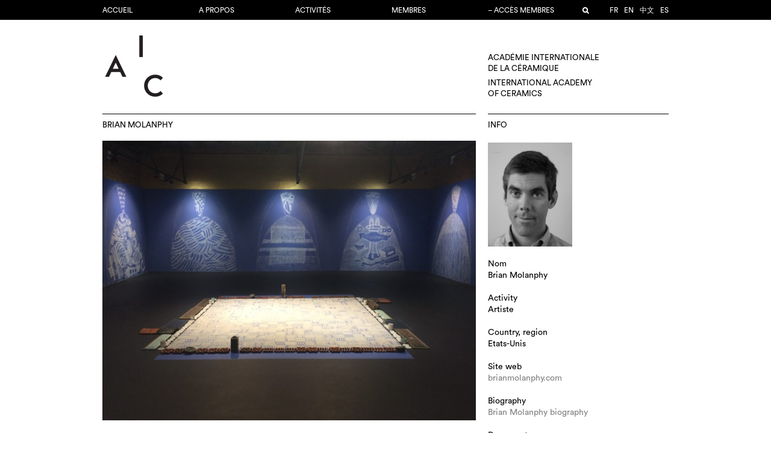

--- FILE ---
content_type: text/html; charset=UTF-8
request_url: https://www.aic-iac.org/member/brian-molanphy/
body_size: 9218
content:
<!DOCTYPE html>
<!--[if IE 7]>
<html class="ie ie7" lang="fr-FR">
<![endif]-->
<!--[if IE 8]>
<html class="ie ie8" lang="fr-FR">
<![endif]-->
<!--[if !(IE 7) | !(IE 8)  ]><!-->
<html lang="fr-FR">
<!--<![endif]-->
<head>
<meta charset="UTF-8" />
<meta name="viewport" content="width=device-width, initial-scale=1.0">
<title>  Brian Molanphy</title>
<link rel="profile" href="https://gmpg.org/xfn/11" />
<link rel="pingback" href="https://www.aic-iac.org/xmlrpc.php" />
<link rel="icon" type="image/png" href="https://www.aic-iac.org/wp-content/themes/aic-v2.2/images/favicon.png">
<script>
	const AIC = {
		home_url: "https://www.aic-iac.org",
		rest_url: "https://www.aic-iac.org/wp-json/"
	};
</script>
<meta name='robots' content='max-image-preview:large' />
<script type="text/javascript">
/* <![CDATA[ */
window._wpemojiSettings = {"baseUrl":"https:\/\/s.w.org\/images\/core\/emoji\/16.0.1\/72x72\/","ext":".png","svgUrl":"https:\/\/s.w.org\/images\/core\/emoji\/16.0.1\/svg\/","svgExt":".svg","source":{"concatemoji":"https:\/\/www.aic-iac.org\/wp-includes\/js\/wp-emoji-release.min.js?ver=6.8.3"}};
/*! This file is auto-generated */
!function(s,n){var o,i,e;function c(e){try{var t={supportTests:e,timestamp:(new Date).valueOf()};sessionStorage.setItem(o,JSON.stringify(t))}catch(e){}}function p(e,t,n){e.clearRect(0,0,e.canvas.width,e.canvas.height),e.fillText(t,0,0);var t=new Uint32Array(e.getImageData(0,0,e.canvas.width,e.canvas.height).data),a=(e.clearRect(0,0,e.canvas.width,e.canvas.height),e.fillText(n,0,0),new Uint32Array(e.getImageData(0,0,e.canvas.width,e.canvas.height).data));return t.every(function(e,t){return e===a[t]})}function u(e,t){e.clearRect(0,0,e.canvas.width,e.canvas.height),e.fillText(t,0,0);for(var n=e.getImageData(16,16,1,1),a=0;a<n.data.length;a++)if(0!==n.data[a])return!1;return!0}function f(e,t,n,a){switch(t){case"flag":return n(e,"\ud83c\udff3\ufe0f\u200d\u26a7\ufe0f","\ud83c\udff3\ufe0f\u200b\u26a7\ufe0f")?!1:!n(e,"\ud83c\udde8\ud83c\uddf6","\ud83c\udde8\u200b\ud83c\uddf6")&&!n(e,"\ud83c\udff4\udb40\udc67\udb40\udc62\udb40\udc65\udb40\udc6e\udb40\udc67\udb40\udc7f","\ud83c\udff4\u200b\udb40\udc67\u200b\udb40\udc62\u200b\udb40\udc65\u200b\udb40\udc6e\u200b\udb40\udc67\u200b\udb40\udc7f");case"emoji":return!a(e,"\ud83e\udedf")}return!1}function g(e,t,n,a){var r="undefined"!=typeof WorkerGlobalScope&&self instanceof WorkerGlobalScope?new OffscreenCanvas(300,150):s.createElement("canvas"),o=r.getContext("2d",{willReadFrequently:!0}),i=(o.textBaseline="top",o.font="600 32px Arial",{});return e.forEach(function(e){i[e]=t(o,e,n,a)}),i}function t(e){var t=s.createElement("script");t.src=e,t.defer=!0,s.head.appendChild(t)}"undefined"!=typeof Promise&&(o="wpEmojiSettingsSupports",i=["flag","emoji"],n.supports={everything:!0,everythingExceptFlag:!0},e=new Promise(function(e){s.addEventListener("DOMContentLoaded",e,{once:!0})}),new Promise(function(t){var n=function(){try{var e=JSON.parse(sessionStorage.getItem(o));if("object"==typeof e&&"number"==typeof e.timestamp&&(new Date).valueOf()<e.timestamp+604800&&"object"==typeof e.supportTests)return e.supportTests}catch(e){}return null}();if(!n){if("undefined"!=typeof Worker&&"undefined"!=typeof OffscreenCanvas&&"undefined"!=typeof URL&&URL.createObjectURL&&"undefined"!=typeof Blob)try{var e="postMessage("+g.toString()+"("+[JSON.stringify(i),f.toString(),p.toString(),u.toString()].join(",")+"));",a=new Blob([e],{type:"text/javascript"}),r=new Worker(URL.createObjectURL(a),{name:"wpTestEmojiSupports"});return void(r.onmessage=function(e){c(n=e.data),r.terminate(),t(n)})}catch(e){}c(n=g(i,f,p,u))}t(n)}).then(function(e){for(var t in e)n.supports[t]=e[t],n.supports.everything=n.supports.everything&&n.supports[t],"flag"!==t&&(n.supports.everythingExceptFlag=n.supports.everythingExceptFlag&&n.supports[t]);n.supports.everythingExceptFlag=n.supports.everythingExceptFlag&&!n.supports.flag,n.DOMReady=!1,n.readyCallback=function(){n.DOMReady=!0}}).then(function(){return e}).then(function(){var e;n.supports.everything||(n.readyCallback(),(e=n.source||{}).concatemoji?t(e.concatemoji):e.wpemoji&&e.twemoji&&(t(e.twemoji),t(e.wpemoji)))}))}((window,document),window._wpemojiSettings);
/* ]]> */
</script>
<style id='wp-emoji-styles-inline-css' type='text/css'>

	img.wp-smiley, img.emoji {
		display: inline !important;
		border: none !important;
		box-shadow: none !important;
		height: 1em !important;
		width: 1em !important;
		margin: 0 0.07em !important;
		vertical-align: -0.1em !important;
		background: none !important;
		padding: 0 !important;
	}
</style>
<style id='classic-theme-styles-inline-css' type='text/css'>
/*! This file is auto-generated */
.wp-block-button__link{color:#fff;background-color:#32373c;border-radius:9999px;box-shadow:none;text-decoration:none;padding:calc(.667em + 2px) calc(1.333em + 2px);font-size:1.125em}.wp-block-file__button{background:#32373c;color:#fff;text-decoration:none}
</style>
<style id='global-styles-inline-css' type='text/css'>
:root{--wp--preset--aspect-ratio--square: 1;--wp--preset--aspect-ratio--4-3: 4/3;--wp--preset--aspect-ratio--3-4: 3/4;--wp--preset--aspect-ratio--3-2: 3/2;--wp--preset--aspect-ratio--2-3: 2/3;--wp--preset--aspect-ratio--16-9: 16/9;--wp--preset--aspect-ratio--9-16: 9/16;--wp--preset--color--black: #000000;--wp--preset--color--cyan-bluish-gray: #abb8c3;--wp--preset--color--white: #ffffff;--wp--preset--color--pale-pink: #f78da7;--wp--preset--color--vivid-red: #cf2e2e;--wp--preset--color--luminous-vivid-orange: #ff6900;--wp--preset--color--luminous-vivid-amber: #fcb900;--wp--preset--color--light-green-cyan: #7bdcb5;--wp--preset--color--vivid-green-cyan: #00d084;--wp--preset--color--pale-cyan-blue: #8ed1fc;--wp--preset--color--vivid-cyan-blue: #0693e3;--wp--preset--color--vivid-purple: #9b51e0;--wp--preset--gradient--vivid-cyan-blue-to-vivid-purple: linear-gradient(135deg,rgba(6,147,227,1) 0%,rgb(155,81,224) 100%);--wp--preset--gradient--light-green-cyan-to-vivid-green-cyan: linear-gradient(135deg,rgb(122,220,180) 0%,rgb(0,208,130) 100%);--wp--preset--gradient--luminous-vivid-amber-to-luminous-vivid-orange: linear-gradient(135deg,rgba(252,185,0,1) 0%,rgba(255,105,0,1) 100%);--wp--preset--gradient--luminous-vivid-orange-to-vivid-red: linear-gradient(135deg,rgba(255,105,0,1) 0%,rgb(207,46,46) 100%);--wp--preset--gradient--very-light-gray-to-cyan-bluish-gray: linear-gradient(135deg,rgb(238,238,238) 0%,rgb(169,184,195) 100%);--wp--preset--gradient--cool-to-warm-spectrum: linear-gradient(135deg,rgb(74,234,220) 0%,rgb(151,120,209) 20%,rgb(207,42,186) 40%,rgb(238,44,130) 60%,rgb(251,105,98) 80%,rgb(254,248,76) 100%);--wp--preset--gradient--blush-light-purple: linear-gradient(135deg,rgb(255,206,236) 0%,rgb(152,150,240) 100%);--wp--preset--gradient--blush-bordeaux: linear-gradient(135deg,rgb(254,205,165) 0%,rgb(254,45,45) 50%,rgb(107,0,62) 100%);--wp--preset--gradient--luminous-dusk: linear-gradient(135deg,rgb(255,203,112) 0%,rgb(199,81,192) 50%,rgb(65,88,208) 100%);--wp--preset--gradient--pale-ocean: linear-gradient(135deg,rgb(255,245,203) 0%,rgb(182,227,212) 50%,rgb(51,167,181) 100%);--wp--preset--gradient--electric-grass: linear-gradient(135deg,rgb(202,248,128) 0%,rgb(113,206,126) 100%);--wp--preset--gradient--midnight: linear-gradient(135deg,rgb(2,3,129) 0%,rgb(40,116,252) 100%);--wp--preset--font-size--small: 13px;--wp--preset--font-size--medium: 20px;--wp--preset--font-size--large: 36px;--wp--preset--font-size--x-large: 42px;--wp--preset--spacing--20: 0.44rem;--wp--preset--spacing--30: 0.67rem;--wp--preset--spacing--40: 1rem;--wp--preset--spacing--50: 1.5rem;--wp--preset--spacing--60: 2.25rem;--wp--preset--spacing--70: 3.38rem;--wp--preset--spacing--80: 5.06rem;--wp--preset--shadow--natural: 6px 6px 9px rgba(0, 0, 0, 0.2);--wp--preset--shadow--deep: 12px 12px 50px rgba(0, 0, 0, 0.4);--wp--preset--shadow--sharp: 6px 6px 0px rgba(0, 0, 0, 0.2);--wp--preset--shadow--outlined: 6px 6px 0px -3px rgba(255, 255, 255, 1), 6px 6px rgba(0, 0, 0, 1);--wp--preset--shadow--crisp: 6px 6px 0px rgba(0, 0, 0, 1);}:where(.is-layout-flex){gap: 0.5em;}:where(.is-layout-grid){gap: 0.5em;}body .is-layout-flex{display: flex;}.is-layout-flex{flex-wrap: wrap;align-items: center;}.is-layout-flex > :is(*, div){margin: 0;}body .is-layout-grid{display: grid;}.is-layout-grid > :is(*, div){margin: 0;}:where(.wp-block-columns.is-layout-flex){gap: 2em;}:where(.wp-block-columns.is-layout-grid){gap: 2em;}:where(.wp-block-post-template.is-layout-flex){gap: 1.25em;}:where(.wp-block-post-template.is-layout-grid){gap: 1.25em;}.has-black-color{color: var(--wp--preset--color--black) !important;}.has-cyan-bluish-gray-color{color: var(--wp--preset--color--cyan-bluish-gray) !important;}.has-white-color{color: var(--wp--preset--color--white) !important;}.has-pale-pink-color{color: var(--wp--preset--color--pale-pink) !important;}.has-vivid-red-color{color: var(--wp--preset--color--vivid-red) !important;}.has-luminous-vivid-orange-color{color: var(--wp--preset--color--luminous-vivid-orange) !important;}.has-luminous-vivid-amber-color{color: var(--wp--preset--color--luminous-vivid-amber) !important;}.has-light-green-cyan-color{color: var(--wp--preset--color--light-green-cyan) !important;}.has-vivid-green-cyan-color{color: var(--wp--preset--color--vivid-green-cyan) !important;}.has-pale-cyan-blue-color{color: var(--wp--preset--color--pale-cyan-blue) !important;}.has-vivid-cyan-blue-color{color: var(--wp--preset--color--vivid-cyan-blue) !important;}.has-vivid-purple-color{color: var(--wp--preset--color--vivid-purple) !important;}.has-black-background-color{background-color: var(--wp--preset--color--black) !important;}.has-cyan-bluish-gray-background-color{background-color: var(--wp--preset--color--cyan-bluish-gray) !important;}.has-white-background-color{background-color: var(--wp--preset--color--white) !important;}.has-pale-pink-background-color{background-color: var(--wp--preset--color--pale-pink) !important;}.has-vivid-red-background-color{background-color: var(--wp--preset--color--vivid-red) !important;}.has-luminous-vivid-orange-background-color{background-color: var(--wp--preset--color--luminous-vivid-orange) !important;}.has-luminous-vivid-amber-background-color{background-color: var(--wp--preset--color--luminous-vivid-amber) !important;}.has-light-green-cyan-background-color{background-color: var(--wp--preset--color--light-green-cyan) !important;}.has-vivid-green-cyan-background-color{background-color: var(--wp--preset--color--vivid-green-cyan) !important;}.has-pale-cyan-blue-background-color{background-color: var(--wp--preset--color--pale-cyan-blue) !important;}.has-vivid-cyan-blue-background-color{background-color: var(--wp--preset--color--vivid-cyan-blue) !important;}.has-vivid-purple-background-color{background-color: var(--wp--preset--color--vivid-purple) !important;}.has-black-border-color{border-color: var(--wp--preset--color--black) !important;}.has-cyan-bluish-gray-border-color{border-color: var(--wp--preset--color--cyan-bluish-gray) !important;}.has-white-border-color{border-color: var(--wp--preset--color--white) !important;}.has-pale-pink-border-color{border-color: var(--wp--preset--color--pale-pink) !important;}.has-vivid-red-border-color{border-color: var(--wp--preset--color--vivid-red) !important;}.has-luminous-vivid-orange-border-color{border-color: var(--wp--preset--color--luminous-vivid-orange) !important;}.has-luminous-vivid-amber-border-color{border-color: var(--wp--preset--color--luminous-vivid-amber) !important;}.has-light-green-cyan-border-color{border-color: var(--wp--preset--color--light-green-cyan) !important;}.has-vivid-green-cyan-border-color{border-color: var(--wp--preset--color--vivid-green-cyan) !important;}.has-pale-cyan-blue-border-color{border-color: var(--wp--preset--color--pale-cyan-blue) !important;}.has-vivid-cyan-blue-border-color{border-color: var(--wp--preset--color--vivid-cyan-blue) !important;}.has-vivid-purple-border-color{border-color: var(--wp--preset--color--vivid-purple) !important;}.has-vivid-cyan-blue-to-vivid-purple-gradient-background{background: var(--wp--preset--gradient--vivid-cyan-blue-to-vivid-purple) !important;}.has-light-green-cyan-to-vivid-green-cyan-gradient-background{background: var(--wp--preset--gradient--light-green-cyan-to-vivid-green-cyan) !important;}.has-luminous-vivid-amber-to-luminous-vivid-orange-gradient-background{background: var(--wp--preset--gradient--luminous-vivid-amber-to-luminous-vivid-orange) !important;}.has-luminous-vivid-orange-to-vivid-red-gradient-background{background: var(--wp--preset--gradient--luminous-vivid-orange-to-vivid-red) !important;}.has-very-light-gray-to-cyan-bluish-gray-gradient-background{background: var(--wp--preset--gradient--very-light-gray-to-cyan-bluish-gray) !important;}.has-cool-to-warm-spectrum-gradient-background{background: var(--wp--preset--gradient--cool-to-warm-spectrum) !important;}.has-blush-light-purple-gradient-background{background: var(--wp--preset--gradient--blush-light-purple) !important;}.has-blush-bordeaux-gradient-background{background: var(--wp--preset--gradient--blush-bordeaux) !important;}.has-luminous-dusk-gradient-background{background: var(--wp--preset--gradient--luminous-dusk) !important;}.has-pale-ocean-gradient-background{background: var(--wp--preset--gradient--pale-ocean) !important;}.has-electric-grass-gradient-background{background: var(--wp--preset--gradient--electric-grass) !important;}.has-midnight-gradient-background{background: var(--wp--preset--gradient--midnight) !important;}.has-small-font-size{font-size: var(--wp--preset--font-size--small) !important;}.has-medium-font-size{font-size: var(--wp--preset--font-size--medium) !important;}.has-large-font-size{font-size: var(--wp--preset--font-size--large) !important;}.has-x-large-font-size{font-size: var(--wp--preset--font-size--x-large) !important;}
:where(.wp-block-post-template.is-layout-flex){gap: 1.25em;}:where(.wp-block-post-template.is-layout-grid){gap: 1.25em;}
:where(.wp-block-columns.is-layout-flex){gap: 2em;}:where(.wp-block-columns.is-layout-grid){gap: 2em;}
:root :where(.wp-block-pullquote){font-size: 1.5em;line-height: 1.6;}
</style>
<link rel='stylesheet' id='stylesheet-css' href='https://www.aic-iac.org/wp-content/themes/aic-v2.2/style.css?ver=017' type='text/css' media='all' />
<link rel='stylesheet' id='fancybox-styles-css' href='https://www.aic-iac.org/wp-content/themes/aic-v2.2/js/fancybox/jquery.fancybox.css?ver=6.8.3' type='text/css' media='all' />
<script type="text/javascript" src="https://www.aic-iac.org/wp-content/themes/aic-v2.2/js/abduct-v3.js?ver=1.3" id="abduct-js"></script>
<script type="text/javascript" src="https://www.aic-iac.org/wp-content/themes/aic-v2.2/payments/payments.js?ver=2" id="payments-js"></script>
<script type="text/javascript" src="https://www.aic-iac.org/wp-includes/js/jquery/jquery.min.js?ver=3.7.1" id="jquery-core-js"></script>
<script type="text/javascript" src="https://www.aic-iac.org/wp-includes/js/jquery/jquery-migrate.min.js?ver=3.4.1" id="jquery-migrate-js"></script>
<script type="text/javascript" src="https://www.aic-iac.org/wp-content/themes/aic-v2.2/js/jquery.slides.min.js?ver=6.8.3" id="slidejs-js"></script>
<script type="text/javascript" src="https://www.aic-iac.org/wp-content/themes/aic-v2.2/js/masonry.pkgd.min.js?ver=6.8.3" id="masonry-script-js"></script>
<script type="text/javascript" src="https://www.aic-iac.org/wp-content/themes/aic-v2.2/js/imagesloaded.pkgd.min.js?ver=6.8.3" id="imagesloaded-script-js"></script>
<script type="text/javascript" id="theme-script-js-extra">
/* <![CDATA[ */
var wp = {"ajaxurl":"https:\/\/www.aic-iac.org\/wp-admin\/admin-ajax.php","resturl":"https:\/\/www.aic-iac.org\/wp-json\/aic\/v1","nonce":"fd79fd2b0d"};
/* ]]> */
</script>
<script type="text/javascript" src="https://www.aic-iac.org/wp-content/themes/aic-v2.2/js/script.js?ver=6.8.3" id="theme-script-js"></script>
<script type="text/javascript" src="https://www.aic-iac.org/wp-content/themes/aic-v2.2/js/fancybox/jquery.fancybox.pack.js?ver=6.8.3" id="fancybox-script-js"></script>
<script type="text/javascript" src="https://www.aic-iac.org/wp-content/themes/aic-v2.2/js/build-v7.1.js?ver=7.1" id="build-js"></script>
<link rel="https://api.w.org/" href="https://www.aic-iac.org/wp-json/" /><link rel="EditURI" type="application/rsd+xml" title="RSD" href="https://www.aic-iac.org/xmlrpc.php?rsd" />
<meta name="generator" content="WordPress 6.8.3" />
<link rel="canonical" href="https://www.aic-iac.org/member/brian-molanphy/" />
<link rel='shortlink' href='https://www.aic-iac.org/?p=12924' />
<link rel="alternate" title="oEmbed (JSON)" type="application/json+oembed" href="https://www.aic-iac.org/wp-json/oembed/1.0/embed?url=https%3A%2F%2Fwww.aic-iac.org%2Fmember%2Fbrian-molanphy%2F" />
<link rel="alternate" title="oEmbed (XML)" type="text/xml+oembed" href="https://www.aic-iac.org/wp-json/oembed/1.0/embed?url=https%3A%2F%2Fwww.aic-iac.org%2Fmember%2Fbrian-molanphy%2F&#038;format=xml" />
<link rel="alternate" href="https://www.aic-iac.org/member/brian-molanphy/" hreflang="fr" /><link rel="alternate" href="https://www.aic-iac.org/en/member/brian-molanphy/" hreflang="en" /><link rel="alternate" href="https://www.aic-iac.org/ja/member/brian-molanphy/" hreflang="ja" /><link rel="alternate" href="https://www.aic-iac.org/zh/member/brian-molanphy/" hreflang="zh" /><link rel="alternate" href="https://www.aic-iac.org/es/member/brian-molanphy/" hreflang="es" /></head>

<body class="wp-singular member-template-default single single-member postid-12924 wp-theme-aic-v22">
	<script>
	  (function(i,s,o,g,r,a,m){i['GoogleAnalyticsObject']=r;i[r]=i[r]||function(){
	  (i[r].q=i[r].q||[]).push(arguments)},i[r].l=1*new Date();a=s.createElement(o),
	  m=s.getElementsByTagName(o)[0];a.async=1;a.src=g;m.parentNode.insertBefore(a,m)
	  })(window,document,'script','//www.google-analytics.com/analytics.js','ga');

	  ga('create', 'UA-73002140-1', 'auto');
	  ga('send', 'pageview');
	</script>


	<div class="nav-wrapper">
		<div id="nav">
			<div class="nav-content">
				<div class="menu-wrapper">
					<a href="#"><div id="menu-btn" class="lines"></div></a>
					<div class="menu-menu-1-container"><ul id="menu-menu-1" class="menu-left"><li id="menu-item-75527" class="menu-item menu-item-type-custom menu-item-object-custom menu-item-75527"><a href="https://aic-iac.org">Accueil</a></li>
<li id="menu-item-17372" class="menu-item menu-item-type-post_type menu-item-object-page menu-item-17372"><a href="https://www.aic-iac.org/academie/">A propos</a></li>
<li id="menu-item-76664" class="menu-item menu-item-type-post_type menu-item-object-page menu-item-76664"><a href="https://www.aic-iac.org/activite/">Activités</a></li>
<li id="menu-item-25" class="menu-item menu-item-type-post_type menu-item-object-page menu-item-25"><a href="https://www.aic-iac.org/membres/">Membres</a></li>
<li id="menu-item-75606" class="menu-item menu-item-type-post_type menu-item-object-page menu-item-75606"><a href="https://www.aic-iac.org/login/">&#8211; Accès membres</a></li>
</ul></div>					<div class="right-menu">
						<ul>
							<li class="langue"><ul class="sublanguage-language-list"><a href="https://www.aic-iac.org/member/brian-molanphy/" class="current">fr</a><a href="https://www.aic-iac.org/en/member/brian-molanphy/">en</a><a href="https://www.aic-iac.org/zh/member/brian-molanphy/">中文</a><a href="https://www.aic-iac.org/es/member/brian-molanphy/">es</a></ul></li>
														<li class="search hide">
								<a href="#" class="loupe"></a>
								<form action="https://www.aic-iac.org" method="get">
									<input type="text" name="s" value="">
									<input type="submit" value="submit">
								</form>
							</li>
						</ul>
					</div>
				</div>
			</div>
		</div>
	</div>
	<div id="page">
		<div class="page-content">
			<div class="page-wrapper">
				<div id="header">
										<a href="https://www.aic-iac.org"><div id="logo"><img src="https://www.aic-iac.org/wp-content/themes/aic-v2.2/images/logo-double.png"></div></a>
					<a href="https://www.aic-iac.org">
					<div id="desc">
						<p>
							Académie internationale<br />
							de la céramique
						</p>
						<p>
							International Academy<br />
							of ceramics
						</p>
					</div>
					</a>
				</div>

		<div id="main" class="member">

			
				
											<div class="module-wrapper width-4">
							<div class="module-container">
								<h2>Brian Molanphy</h2>
								<div class="module-content">
																		<div class="figure portfolio-main"><a onclick="Shadowbox.open(56132)"><img src="https://www.aic-iac.org/wp-content/uploads/不期而癒-Coven-21-2-scaled.jpg" width="2560" height="1920" sizes="(min-width 900px) 620px, 900px" srcset="https://www.aic-iac.org/wp-content/uploads/不期而癒-Coven-21-2-140x140.jpg 140w,https://www.aic-iac.org/wp-content/uploads/不期而癒-Coven-21-2-300x225.jpg 300w,https://www.aic-iac.org/wp-content/uploads/不期而癒-Coven-21-2-768x576.jpg 768w,https://www.aic-iac.org/wp-content/uploads/不期而癒-Coven-21-2-940x705.jpg 940w,https://www.aic-iac.org/wp-content/uploads/不期而癒-Coven-21-2-1536x1152.jpg 1536w,https://www.aic-iac.org/wp-content/uploads/不期而癒-Coven-21-2-2048x1536.jpg 2048w,https://www.aic-iac.org/wp-content/uploads/不期而癒-Coven-21-2-scaled.jpg 2560w"></a></div><br/><br/><br/><div class="colonnes"><p>Brian Molanphy’s attention to flux, endurance, transgression, &amp; history informs his art, first accomplished through books &amp; muck. As a bookmaker &amp; baker, he learned to apprehend the world through containers. Coupled with the muck of paper pulp, printer’s ink, pastry cream, &amp; bread dough, containment led to ceramics. In addition to American venues such as the Nasher Sculpture Center, the Kimbell Art Museum, &amp; the San Angelo Museum of Fine Arts, exhibitions include venues in Asia, Europe, &amp; North America. These &amp; other publications are documented on his website.</p>
<p>He was graduated magna cum laude with Distinction in Art from Colorado College. A University Fellowship provided for an M.F.A. in Ceramics from Pennsylvania State University (PSU). Fellowships from the Fulbright Commission, the Camargo Foundation, &amp; the Brown Foundation brought him to France. He taught at Colorado College, PSU, &amp; the Alberta College of Art &amp; Design (ACAD) &amp; he now teaches at Southern Methodist University (SMU) where he is Professor of Art in the Meadows School of the Arts. Sam Taylor Fellowships as well as SMU’s President’s Partners grant, University Research Council grants, Meadows Summer Fellowship, Meadows Faculty Development grants, &amp; Division of Art grants have supported his artistic production nationally &amp; internationally, especially in Taiwan. Molanphy has lectured &amp; participated in panel discussions for the Newberry Library, the Franco-American Commission for Educational &amp; Cultural Exchange, the National Council on Education for the Ceramic Arts (NCECA), the Nasher Sculpture Center, as well as several universities. Molanphy is a member of Phi Beta Kappa &amp; is represented in public &amp; private collections in North America, East Asia, &amp; Europe.</p>
</div><div id="member-portfolio-container"><div class="portfolio-thumb"><div class="content"><a onclick="Shadowbox.open(56135)"><img src="https://www.aic-iac.org/wp-content/uploads/Silent-Partner-Todora-5-scaled.jpg" width="2560" height="1707" sizes="(min-width 900px) 620px, 900px" srcset="https://www.aic-iac.org/wp-content/uploads/Silent-Partner-Todora-5-140x140.jpg 140w,https://www.aic-iac.org/wp-content/uploads/Silent-Partner-Todora-5-300x200.jpg 300w,https://www.aic-iac.org/wp-content/uploads/Silent-Partner-Todora-5-768x512.jpg 768w,https://www.aic-iac.org/wp-content/uploads/Silent-Partner-Todora-5-940x627.jpg 940w,https://www.aic-iac.org/wp-content/uploads/Silent-Partner-Todora-5-1536x1024.jpg 1536w,https://www.aic-iac.org/wp-content/uploads/Silent-Partner-Todora-5-2048x1365.jpg 2048w,https://www.aic-iac.org/wp-content/uploads/Silent-Partner-Todora-5-scaled.jpg 2560w"></a></div></div><div class="portfolio-thumb"><div class="content"><a onclick="Shadowbox.open(56126)"><img src="https://www.aic-iac.org/wp-content/uploads/燒杯-瓶子-盒子-beaker-bottle-box.jpg" width="2370" height="823" sizes="(min-width 900px) 620px, 900px" srcset="https://www.aic-iac.org/wp-content/uploads/燒杯-瓶子-盒子-beaker-bottle-box-140x140.jpg 140w,https://www.aic-iac.org/wp-content/uploads/燒杯-瓶子-盒子-beaker-bottle-box-300x104.jpg 300w,https://www.aic-iac.org/wp-content/uploads/燒杯-瓶子-盒子-beaker-bottle-box-768x267.jpg 768w,https://www.aic-iac.org/wp-content/uploads/燒杯-瓶子-盒子-beaker-bottle-box-940x326.jpg 940w,https://www.aic-iac.org/wp-content/uploads/燒杯-瓶子-盒子-beaker-bottle-box-1536x533.jpg 1536w,https://www.aic-iac.org/wp-content/uploads/燒杯-瓶子-盒子-beaker-bottle-box-2048x711.jpg 2048w,https://www.aic-iac.org/wp-content/uploads/燒杯-瓶子-盒子-beaker-bottle-box.jpg 2370w"></a></div></div><div class="portfolio-thumb"><div class="content"><a onclick="Shadowbox.open(56127)"><img src="https://www.aic-iac.org/wp-content/uploads/肚臍-Belly-Button-scaled.jpg" width="2560" height="1073" sizes="(min-width 900px) 620px, 900px" srcset="https://www.aic-iac.org/wp-content/uploads/肚臍-Belly-Button-140x140.jpg 140w,https://www.aic-iac.org/wp-content/uploads/肚臍-Belly-Button-300x126.jpg 300w,https://www.aic-iac.org/wp-content/uploads/肚臍-Belly-Button-768x322.jpg 768w,https://www.aic-iac.org/wp-content/uploads/肚臍-Belly-Button-940x394.jpg 940w,https://www.aic-iac.org/wp-content/uploads/肚臍-Belly-Button-1536x644.jpg 1536w,https://www.aic-iac.org/wp-content/uploads/肚臍-Belly-Button-2048x859.jpg 2048w,https://www.aic-iac.org/wp-content/uploads/肚臍-Belly-Button-scaled.jpg 2560w"></a></div></div><div class="portfolio-thumb"><div class="content"><a onclick="Shadowbox.open(56128)"><img src="https://www.aic-iac.org/wp-content/uploads/Nothing-Definite-But-Definitely-Something-scaled.jpg" width="2560" height="889" sizes="(min-width 900px) 620px, 900px" srcset="https://www.aic-iac.org/wp-content/uploads/Nothing-Definite-But-Definitely-Something-140x140.jpg 140w,https://www.aic-iac.org/wp-content/uploads/Nothing-Definite-But-Definitely-Something-300x104.jpg 300w,https://www.aic-iac.org/wp-content/uploads/Nothing-Definite-But-Definitely-Something-768x267.jpg 768w,https://www.aic-iac.org/wp-content/uploads/Nothing-Definite-But-Definitely-Something-940x326.jpg 940w,https://www.aic-iac.org/wp-content/uploads/Nothing-Definite-But-Definitely-Something-1536x533.jpg 1536w,https://www.aic-iac.org/wp-content/uploads/Nothing-Definite-But-Definitely-Something-2048x711.jpg 2048w,https://www.aic-iac.org/wp-content/uploads/Nothing-Definite-But-Definitely-Something-scaled.jpg 2560w"></a></div></div><div class="clear"></div></div><div id="member-shadowbox"></div>
<script src="https://www.aic-iac.org/wp-content/themes/aic-v2.2/js/builder7.7.js"></script>
<script src="https://www.aic-iac.org/wp-content/themes/aic-v2.2/js/shadowbox.js"></script>
<script>
  Shadowbox.medias = [{"id":"56132","caption":"Title&nbsp;: \u4e0d\u671f\u800c\u7652 Coven-21, dimension&nbsp;: galerie de 140 m\u00e8tres carr\u00e9s, medium&nbsp;: plusieurs, technique&nbsp;: plusieurs","src":"https:\/\/www.aic-iac.org\/wp-content\/uploads\/\u4e0d\u671f\u800c\u7652-Coven-21-2-scaled.jpg","width":2560,"height":1920,"type":"image\/jpeg","sizes":[{"src":"https:\/\/www.aic-iac.org\/wp-content\/uploads\/\u4e0d\u671f\u800c\u7652-Coven-21-2-140x140.jpg","width":140,"height":140},{"src":"https:\/\/www.aic-iac.org\/wp-content\/uploads\/\u4e0d\u671f\u800c\u7652-Coven-21-2-300x225.jpg","width":300,"height":225},{"src":"https:\/\/www.aic-iac.org\/wp-content\/uploads\/\u4e0d\u671f\u800c\u7652-Coven-21-2-768x576.jpg","width":768,"height":576},{"src":"https:\/\/www.aic-iac.org\/wp-content\/uploads\/\u4e0d\u671f\u800c\u7652-Coven-21-2-940x705.jpg","width":940,"height":705},{"src":"https:\/\/www.aic-iac.org\/wp-content\/uploads\/\u4e0d\u671f\u800c\u7652-Coven-21-2-1536x1152.jpg","width":1536,"height":1152},{"src":"https:\/\/www.aic-iac.org\/wp-content\/uploads\/\u4e0d\u671f\u800c\u7652-Coven-21-2-2048x1536.jpg","width":2048,"height":1536},{"src":"https:\/\/www.aic-iac.org\/wp-content\/uploads\/\u4e0d\u671f\u800c\u7652-Coven-21-2-scaled.jpg","width":2560,"height":1920}],"embed":""},{"id":"56135","caption":"Title&nbsp;: Silent Partner, dimension&nbsp;: variables, medium&nbsp;: plusieurs, technique&nbsp;: plusieurs, date&nbsp;: 2021 photo: Kevin Todora pour Nasher Sculpture Center","src":"https:\/\/www.aic-iac.org\/wp-content\/uploads\/Silent-Partner-Todora-5-scaled.jpg","width":2560,"height":1707,"type":"image\/jpeg","sizes":[{"src":"https:\/\/www.aic-iac.org\/wp-content\/uploads\/Silent-Partner-Todora-5-140x140.jpg","width":140,"height":140},{"src":"https:\/\/www.aic-iac.org\/wp-content\/uploads\/Silent-Partner-Todora-5-300x200.jpg","width":300,"height":200},{"src":"https:\/\/www.aic-iac.org\/wp-content\/uploads\/Silent-Partner-Todora-5-768x512.jpg","width":768,"height":512},{"src":"https:\/\/www.aic-iac.org\/wp-content\/uploads\/Silent-Partner-Todora-5-940x627.jpg","width":940,"height":627},{"src":"https:\/\/www.aic-iac.org\/wp-content\/uploads\/Silent-Partner-Todora-5-1536x1024.jpg","width":1536,"height":1024},{"src":"https:\/\/www.aic-iac.org\/wp-content\/uploads\/Silent-Partner-Todora-5-2048x1365.jpg","width":2048,"height":1365},{"src":"https:\/\/www.aic-iac.org\/wp-content\/uploads\/Silent-Partner-Todora-5-scaled.jpg","width":2560,"height":1707}],"embed":""},{"id":"56126","caption":"Title&nbsp;: \u71d2\u676f, \u74f6\u5b50, \u76d2\u5b50 beaker, bottle, box, dimension&nbsp;: 28cm de hauteur chaque contenant, medium&nbsp;: plusieurs, technique&nbsp;: modelage, date&nbsp;: 2021","src":"https:\/\/www.aic-iac.org\/wp-content\/uploads\/\u71d2\u676f-\u74f6\u5b50-\u76d2\u5b50-beaker-bottle-box.jpg","width":2370,"height":823,"type":"image\/jpeg","sizes":[{"src":"https:\/\/www.aic-iac.org\/wp-content\/uploads\/\u71d2\u676f-\u74f6\u5b50-\u76d2\u5b50-beaker-bottle-box-140x140.jpg","width":140,"height":140},{"src":"https:\/\/www.aic-iac.org\/wp-content\/uploads\/\u71d2\u676f-\u74f6\u5b50-\u76d2\u5b50-beaker-bottle-box-300x104.jpg","width":300,"height":104},{"src":"https:\/\/www.aic-iac.org\/wp-content\/uploads\/\u71d2\u676f-\u74f6\u5b50-\u76d2\u5b50-beaker-bottle-box-768x267.jpg","width":768,"height":267},{"src":"https:\/\/www.aic-iac.org\/wp-content\/uploads\/\u71d2\u676f-\u74f6\u5b50-\u76d2\u5b50-beaker-bottle-box-940x326.jpg","width":940,"height":326},{"src":"https:\/\/www.aic-iac.org\/wp-content\/uploads\/\u71d2\u676f-\u74f6\u5b50-\u76d2\u5b50-beaker-bottle-box-1536x533.jpg","width":1536,"height":533},{"src":"https:\/\/www.aic-iac.org\/wp-content\/uploads\/\u71d2\u676f-\u74f6\u5b50-\u76d2\u5b50-beaker-bottle-box-2048x711.jpg","width":2048,"height":711},{"src":"https:\/\/www.aic-iac.org\/wp-content\/uploads\/\u71d2\u676f-\u74f6\u5b50-\u76d2\u5b50-beaker-bottle-box.jpg","width":2370,"height":823}],"embed":""},{"id":"56127","caption":"Title&nbsp;: \u809a\u81cd Belly Button, dimension&nbsp;: 28cm de longueur ou hauteur chaque contenant, medium&nbsp;: plusieurs, technique&nbsp;: plaque, date&nbsp;: 2021","src":"https:\/\/www.aic-iac.org\/wp-content\/uploads\/\u809a\u81cd-Belly-Button-scaled.jpg","width":2560,"height":1073,"type":"image\/jpeg","sizes":[{"src":"https:\/\/www.aic-iac.org\/wp-content\/uploads\/\u809a\u81cd-Belly-Button-140x140.jpg","width":140,"height":140},{"src":"https:\/\/www.aic-iac.org\/wp-content\/uploads\/\u809a\u81cd-Belly-Button-300x126.jpg","width":300,"height":126},{"src":"https:\/\/www.aic-iac.org\/wp-content\/uploads\/\u809a\u81cd-Belly-Button-768x322.jpg","width":768,"height":322},{"src":"https:\/\/www.aic-iac.org\/wp-content\/uploads\/\u809a\u81cd-Belly-Button-940x394.jpg","width":940,"height":394},{"src":"https:\/\/www.aic-iac.org\/wp-content\/uploads\/\u809a\u81cd-Belly-Button-1536x644.jpg","width":1536,"height":644},{"src":"https:\/\/www.aic-iac.org\/wp-content\/uploads\/\u809a\u81cd-Belly-Button-2048x859.jpg","width":2048,"height":859},{"src":"https:\/\/www.aic-iac.org\/wp-content\/uploads\/\u809a\u81cd-Belly-Button-scaled.jpg","width":2560,"height":1073}],"embed":""},{"id":"56128","caption":"Title&nbsp;: Nothing Definite But Definitely Something, dimension&nbsp;: 40cm chaque carr\u00e9, medium&nbsp;: gr\u00e8s noir, technique&nbsp;: plaque, sgraffito, date&nbsp;: 2021","src":"https:\/\/www.aic-iac.org\/wp-content\/uploads\/Nothing-Definite-But-Definitely-Something-scaled.jpg","width":2560,"height":889,"type":"image\/jpeg","sizes":[{"src":"https:\/\/www.aic-iac.org\/wp-content\/uploads\/Nothing-Definite-But-Definitely-Something-140x140.jpg","width":140,"height":140},{"src":"https:\/\/www.aic-iac.org\/wp-content\/uploads\/Nothing-Definite-But-Definitely-Something-300x104.jpg","width":300,"height":104},{"src":"https:\/\/www.aic-iac.org\/wp-content\/uploads\/Nothing-Definite-But-Definitely-Something-768x267.jpg","width":768,"height":267},{"src":"https:\/\/www.aic-iac.org\/wp-content\/uploads\/Nothing-Definite-But-Definitely-Something-940x326.jpg","width":940,"height":326},{"src":"https:\/\/www.aic-iac.org\/wp-content\/uploads\/Nothing-Definite-But-Definitely-Something-1536x533.jpg","width":1536,"height":533},{"src":"https:\/\/www.aic-iac.org\/wp-content\/uploads\/Nothing-Definite-But-Definitely-Something-2048x711.jpg","width":2048,"height":711},{"src":"https:\/\/www.aic-iac.org\/wp-content\/uploads\/Nothing-Definite-But-Definitely-Something-scaled.jpg","width":2560,"height":889}],"embed":""}];
  addEventListener("DOMContentLoaded", function() {
    Builder77.build(Shadowbox.build(), document.getElementById("member-shadowbox"));
  });
  addEventListener("resize", function() {
    Shadowbox.render();
  });
</script>
								</div>
							</div>
						</div>
						<div class="module-wrapper width-2">
							<div class="subpage-block">
								<div class="module-container">
									<h2>Info</h2>
									<div class="module-content">
										<div class="module-col cols-1"><div class="module-col-content"><img width="300" height="370" src="https://www.aic-iac.org/wp-content/uploads/molanphy-aic-portrait-300x370.jpg" class="attachment-medium size-medium" alt="" decoding="async" fetchpriority="high" srcset="https://www.aic-iac.org/wp-content/uploads/molanphy-aic-portrait-300x370.jpg 300w, https://www.aic-iac.org/wp-content/uploads/molanphy-aic-portrait.jpg 472w" sizes="(max-width: 300px) 100vw, 300px" /></div></div><div class="clear"></div><div class="info">Nom<br/>Brian Molanphy<br/><br/>Activity<br/>Artiste<br/><br/>Country, region<br/>Etats-Unis<br/><br/>Site web<br/><a href="http://brianmolanphy.com">brianmolanphy.com</a><br/><br/>Biography<br/><a href="https://www.aic-iac.org/wp-content/uploads/Brian-Molanphy-biography.pdf">Brian Molanphy biography</a><br/><br/>Documents<br/><a href="https://www.aic-iac.org/wp-content/uploads/ATT65687.pdf">ATT65687</a><br/><a href="https://www.aic-iac.org/wp-content/uploads/Architectural-Ceramics-in-the-21st-Century.pdf">Architectural Ceramics in the 21st Century</a><br/><a href="https://www.aic-iac.org/wp-content/uploads/Ordered-EarthsChaotic-Energy.pdf">Ordered EarthsChaotic Energy</a><br/><a href="https://www.aic-iac.org/wp-content/uploads/Primal-Matter-An-Annotated-Bibliography-for-Ceramics-Art-Journal.pdf">Primal Matter- An Annotated Bibliography for Ceramics (Art Journal)</a><br/><a href="https://www.aic-iac.org/wp-content/uploads/To-Boldly-Fail-Where-No-Man-Has-Failed-Before.pdf">To Boldly Fail Where No Man Has Failed Before!</a><br/><br/></div>									</div>
								</div>
							</div>
						</div>
					
				
			
		</div><!--#main-->





			<div class="clear footer">
				<div class="top-footer">
				</div>
				<div class="footer-left">
					<div class="social">
						<ul>
							<li><a class="facebook" href="https://www.facebook.com/IACGENEVA" target="_blank"></a></li>
							<li><a class="instagram" href="https://www.instagram.com/internationalacademyofceramics" target="_blank"></a></li>
							<!--
							<li><a class="youtube"></a></li>
							<li><a class="twitter"></a></li>
							<li><a class="instagram"></a></li>
							<li><a class="linkedin"></a></li>
 							-->
						</ul>
					</div>
					<div class="credits">
						<p>AIC-IAC, Musée Ariana, 10 Avenue de la Paix, 1202 Geneva - Switzerland</p>
						<p>Copyright © 2014 Académie Internationale de la Céramique</p>
						<p>Credits concept & design NASK.CC</p>
					</div>
				</div>
				<div class="footer-middle">
					<div class="menu-menu2-container"><ul id="menu-menu2" class="footer-menu"><li id="menu-item-75613" class="menu-item menu-item-type-post_type menu-item-object-page menu-item-75613"><a href="https://www.aic-iac.org/activite/">Activités</a></li>
<li id="menu-item-75612" class="menu-item menu-item-type-post_type menu-item-object-page menu-item-75612"><a href="https://www.aic-iac.org/academie/archive-historique/">Archives historiques</a></li>
<li id="menu-item-18785" class="menu-item menu-item-type-post_type menu-item-object-page menu-item-18785"><a href="https://www.aic-iac.org/academie/donation/">Fonds et donations</a></li>
<li id="menu-item-58479" class="menu-item menu-item-type-post_type menu-item-object-page menu-item-58479"><a href="https://www.aic-iac.org/contact/">Contact</a></li>
</ul></div>				</div>
				<div class="footer-right">
					<div class="sponsor">
						<p>NGO in official partnership with UNESCO</p>
						<p>
							<img src="https://www.aic-iac.org/wp-content/themes/aic-v2.2/images/ville-de-geneve.png" class="ville-de-geneve" />
						</p>
					</div>
				</div>
			</div>
		</div><!--.page-wrapper-->
	</div><!--.page-content-->
</div><!--#page-->

<script type="speculationrules">
{"prefetch":[{"source":"document","where":{"and":[{"href_matches":"\/*"},{"not":{"href_matches":["\/wp-*.php","\/wp-admin\/*","\/wp-content\/uploads\/*","\/wp-content\/*","\/wp-content\/plugins\/*","\/wp-content\/themes\/aic-v2.2\/*","\/*\\?(.+)"]}},{"not":{"selector_matches":"a[rel~=\"nofollow\"]"}},{"not":{"selector_matches":".no-prefetch, .no-prefetch a"}}]},"eagerness":"conservative"}]}
</script>
<script type="text/javascript" id="sublanguage-ajax-js-extra">
/* <![CDATA[ */
var sublanguage = {"current":"fr","languages":[{"name":"Fran\u00e7ais","slug":"fr","id":"10051","prefix":"_fr_","tag":"","locale":"fr_FR","isDefault":true,"isMain":true,"isSub":false,"home_url":"https:\/\/www.aic-iac.org"},{"name":"English","slug":"en","id":"10052","prefix":"_en_","tag":"","locale":"en","isDefault":false,"isMain":false,"isSub":true,"home_url":"https:\/\/www.aic-iac.org\/en"},{"name":"\u65e5\u672c\u8a9e","slug":"ja","id":"30857","prefix":"_ja_","tag":"","locale":"ja","isDefault":false,"isMain":false,"isSub":true,"home_url":"https:\/\/www.aic-iac.org\/ja"},{"name":"\u7b80\u4f53\u4e2d\u6587","slug":"zh","id":"30862","prefix":"_zh_","tag":"","locale":"zh_CN","isDefault":false,"isMain":false,"isSub":true,"home_url":"https:\/\/www.aic-iac.org\/zh"},{"name":"Espa\u00f1ol","slug":"es","id":"30859","prefix":"_es_","tag":"","locale":"es_ES","isDefault":false,"isMain":false,"isSub":true,"home_url":"https:\/\/www.aic-iac.org\/es"}],"query_var":"language","post_type_options":{"post":{"translatable":true},"page":{"translatable":true},"member":{"translatable":true},"intranet":{"translatable":true},"election":{"translatable":true},"mailtype":{"meta_keys":["subject"],"translatable":true},"lien":{"translatable":true},"wp_navigation":{"translatable":false},"nav_menu_item":{"meta_keys":["sublanguage_hide","_menu_item_url"],"translatable":true}},"gutenberg":{"tag":"<!-- wp:sublanguage\/language-manager {\"current_language\":\"%s\"} \/-->","reg":"<!-- wp:sublanguage\/language-manager \\{\"current_language\":\"([^\"]+)\"\\} \/-->"}};
/* ]]> */
</script>
<script type="text/javascript" src="https://www.aic-iac.org/wp-content/plugins/sublanguage/js/ajax.js?ver=6.8.3" id="sublanguage-ajax-js"></script>
</body>
</html>


--- FILE ---
content_type: application/javascript
request_url: https://www.aic-iac.org/wp-content/themes/aic-v2.2/js/shadowbox.js
body_size: 1000
content:


class Shadowbox {

  static currentMediaIndex = null;

  static open(id) {
    this.currentMediaIndex = this.medias.findIndex(media => media.id == id);
    this.render();
  }

  static close(id) {
    this.currentMediaIndex = null;
    this.render();
  }


  static build() {
    return {
      class: "shadowbox",
      update: container => {
        this.render = container.render;

        console.log(this.medias);
        // container.element.classList.toggle("hidden", !this.active);
        container.element.classList.toggle("open", this.currentMediaIndex !== null)

        container.children = [
          {
            class: "background"
          },
          {
            class: "close",
            init: close => {
              close.element.onclick = event => {
                this.close();
              }
            }
          },
          {
            class: "side left",
            child: {
              class: "button"
            },
            init: side => {
              side.element.onclick = event => {
                this.currentMediaIndex--;
                container.render();
              }
            }
          },
          {
            class: "medias",
            children: this.medias.map((media, index) => {
              return {
                class: "media",
                update: mediaNode => {
                  if (true) {
                    const relativeIndex = ((1 + index - (this.currentMediaIndex || 0))%this.medias.length + this.medias.length)%this.medias.length;
                    mediaNode.element.classList.toggle("active", relativeIndex === 1);
                    mediaNode.element.style.zIndex = relativeIndex === 1 ? 2 : 1;
                    const isCurrent = relativeIndex === 1;

                    if (true) {
                      mediaNode.children = [
                        {
                          tag: "figure",
                          children: [
                            {
                              class: "image",
                              update: image => {
                                const isImage = media.type.startsWith("image") && !media.video && !media.embed;
                                image.element.classList.toggle("hidden", !isImage);
                                if (isImage) {
                                  image.child = {
                                    tag: "img",
                                    init: img => {
                                      img.element.src = media.src;
                                      img.element.width = media.width;
                                      img.element.height = media.height;
                                      img.element.sizes = "100vw";
                                      img.element.srcset = media.sizes.map(size => `${size.src} ${size.width}w`).join(",");
                                    },
                                    complete: img => {
                                      img.element.classList.toggle("panorama", media.width/media.height > image.element.clientWidth/image.element.clientHeight);
                                    }
                                  }
                                }
                              }
                            },
                            {
                              class: "video",
                              update: videoNode => {
                                const isVideo = media.type.startsWith("video") || media.video;
                                videoNode.element.classList.toggle("hidden", !isVideo);
                                const video = media.video || media;
                                console.log(media.video, media);
                                if (isVideo) {
                                  videoNode.child = {
                                    tag: "video",
                                    init: node => {
                                      node.element.width = video.width;
                                      node.element.width = video.height;
                                      node.element.controls = true;
                                    },
                                    child: {
                                      tag: "source",
                                      init: source => {
                                        source.element.src = media.src;
                                      }
                                    },
                                    complete: node => {
                                      if (!isCurrent) {
                                        node.element.pause();
                                      }
                                      const video = media.video || media;
                                      node.element.classList.toggle("panorama", video.width/video.height > videoNode.element.clientWidth/videoNode.element.clientHeight);
                                    }
                                  }
                                }
                              }
                            },
                            {
                              class: "embed",
                              update: embedNode => {
                                embedNode.element.classList.toggle("hidden", !media.embed);
                                if (media.embed) {
                                  embedNode.element.innerHTML = media.embed;
                                }
                              }
                            }
                          ]
                        },
                        {
                          class: "caption",
                          init: caption => {
                            caption.element.innerHTML = media.caption;
                          }
                        }
                      ];
                    }
                  }
                }
              };
            })
          },
          {
            class: "side right",
            child: {
              class: "button"
            },
            init: side => {
              side.element.onclick = event => {
                this.currentMediaIndex++;
                container.render();
              }
            }
          }
        ];
      }
    };
  }


}
